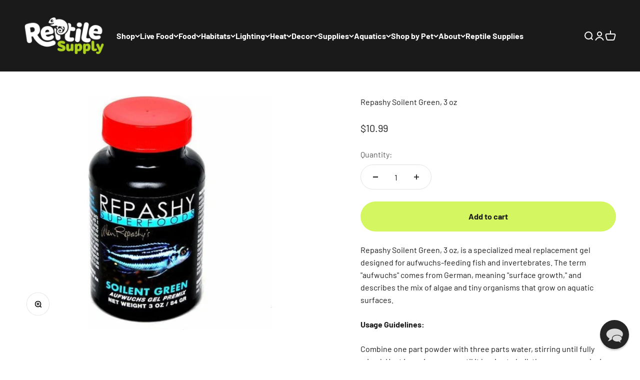

--- FILE ---
content_type: text/javascript; charset=utf-8
request_url: https://reptilesupply.com/products/repashy-soilent-green-3-oz.js
body_size: 1865
content:
{"id":1847059972138,"title":"Repashy Soilent Green, 3 oz","handle":"repashy-soilent-green-3-oz","description":"\u003cp\u003eRepashy Soilent Green, 3 oz, is a specialized meal replacement gel designed for aufwuchs-feeding fish and invertebrates. The term \"aufwuchs\" comes from German, meaning \"surface growth,\" and describes the mix of algae and tiny organisms that grow on aquatic surfaces.\u003c\/p\u003e\n\u003cp\u003e\u003cstrong\u003eUsage Guidelines:\u003c\/strong\u003e\u003c\/p\u003e\n\u003cp\u003eCombine one part powder with three parts water, stirring until fully mixed. Heat in a microwave until it begins to boil, then remove and mix again. Alternatively, boil water on the stove, take it off the heat, and blend in the powder. Allow the mixture to cool in the container, or pour it into a mold or storage container to set at room temperature until solid. Adjust the gel's texture by varying the water ratio during preparation. Cut the set gel into cubes, shred it, or use it as a single piece.\u003c\/p\u003e\n\u003cp\u003eUnused portions should be handled like perishable food. Store it sealed in the refrigerator for up to two weeks or in the freezer for up to six months.\u003c\/p\u003e\n\u003cp\u003eNOT FOR HUMAN CONSUMPTION\u003c\/p\u003e\n\u003cp\u003e\u003cstrong\u003eGuaranteed Analysis:\u003c\/strong\u003e\u003c\/p\u003e\n\u003cp\u003eCrude Protein min. 40%\u003c\/p\u003e\n\u003cp\u003eCrude Fat min. 8%\u003c\/p\u003e\n\u003cp\u003eCrude Fiber max. 8%\u003c\/p\u003e\n\u003cp\u003eMoisture max. 8%\u003c\/p\u003e\n\u003cp\u003eAsh max. 12%\u003c\/p\u003e\n\u003cp\u003e\u003cstrong\u003eIngredients:\u003c\/strong\u003e\u003c\/p\u003e\n\u003cp\u003eSpirulina Algae, Chlorella Algae Meal, Krill Meal, Pea Protein Isolate, Squid Meal, Rice Protein Concentrate, Fish Meal, Alfalfa Leaf Meal, Brewer’s Yeast (Dried), Coconut Meal, Stabilized Rice Bran, Flax Seed Meal, Schizochytrium Algae, Seaweed Meal (Dried), Lecithin, Kelp (Dried), Locust Bean Gum, Potassium Citrate, Taurine, Stinging Nettle, Garlic, RoseHips, Hibiscus Flower, Calendula Flower, Marigold Flower, Paprika, Turmeric, Salt, Calcium Propionate and Potassium Sorbate (as preservatives), Magnesium Amino Acid Chelate, Zinc Methionine Hydroxy Analogue Chelate, Manganese Methionine Hydroxy Analogue Chelate, Copper Methionine Hydroxy Analogue Chelate, Selenium Yeast. Vitamins: (Vitamin A Supplement, Vitamin D Supplement, Choline Chloride, Calcium L-Ascorbyl-2-Monophosphate, Vitamin E Supplement, Niacin, Beta Carotene, Pantothenic Acid, Riboflavin, Pyridoxine Hydrochloride, Thiamine Mononitrate, Folic Acid, Biotin, Vitamin B-12 Supplement, Menadione Sodium Bisulfite Complex)\u003c\/p\u003e","published_at":"2024-09-19T20:08:14-05:00","created_at":"2019-01-06T17:53:36-06:00","vendor":"Repashy","type":"","tags":["Aquatics","canned food","dry food","EP Store Sync","fish food","food","KCsync","MorphSync","nonperishable","Not Auctions","Sync"],"price":1099,"price_min":1099,"price_max":1099,"available":true,"price_varies":false,"compare_at_price":null,"compare_at_price_min":0,"compare_at_price_max":0,"compare_at_price_varies":false,"variants":[{"id":14430818861098,"title":"Default Title","option1":"Default Title","option2":null,"option3":null,"sku":"90190","requires_shipping":true,"taxable":true,"featured_image":null,"available":true,"name":"Repashy Soilent Green, 3 oz","public_title":null,"options":["Default Title"],"price":1099,"weight":0,"compare_at_price":null,"inventory_management":"shopify","barcode":"643854901903","quantity_rule":{"min":1,"max":null,"increment":1},"quantity_price_breaks":[],"requires_selling_plan":false,"selling_plan_allocations":[]}],"images":["\/\/cdn.shopify.com\/s\/files\/1\/3008\/7740\/files\/SoilentGreen3oz_Web_WebLowRes.jpg?v=1752728812"],"featured_image":"\/\/cdn.shopify.com\/s\/files\/1\/3008\/7740\/files\/SoilentGreen3oz_Web_WebLowRes.jpg?v=1752728812","options":[{"name":"Title","position":1,"values":["Default Title"]}],"url":"\/products\/repashy-soilent-green-3-oz","media":[{"alt":"Repashy Soilent Green, 3 oz Repashy","id":33768052916393,"position":1,"preview_image":{"aspect_ratio":1.333,"height":750,"width":1000,"src":"https:\/\/cdn.shopify.com\/s\/files\/1\/3008\/7740\/files\/SoilentGreen3oz_Web_WebLowRes.jpg?v=1752728812"},"aspect_ratio":1.333,"height":750,"media_type":"image","src":"https:\/\/cdn.shopify.com\/s\/files\/1\/3008\/7740\/files\/SoilentGreen3oz_Web_WebLowRes.jpg?v=1752728812","width":1000}],"requires_selling_plan":false,"selling_plan_groups":[]}